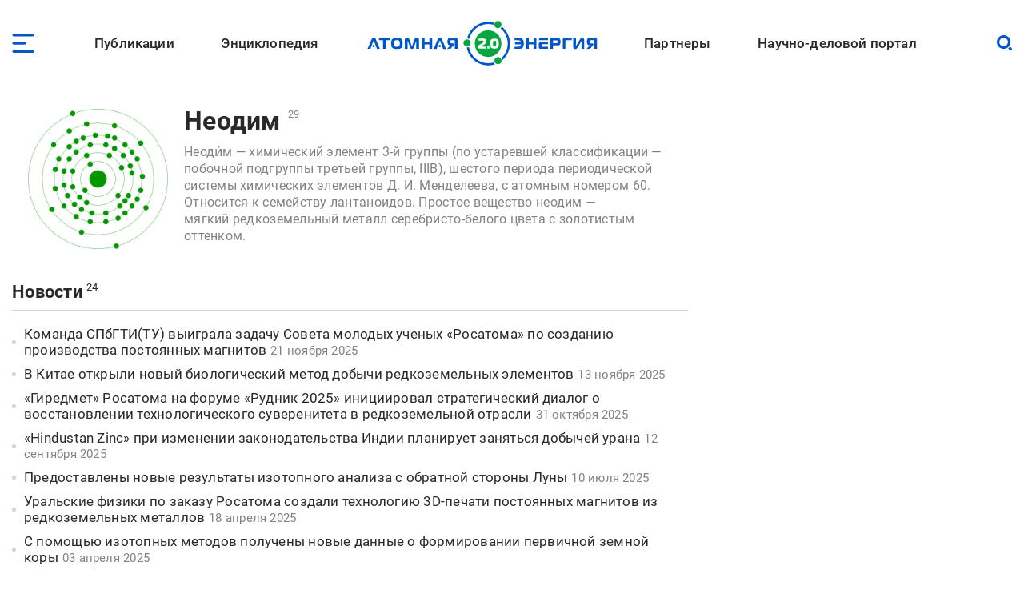

--- FILE ---
content_type: text/html; charset=UTF-8
request_url: https://www.atomic-energy.ru/Neodymium
body_size: 15960
content:
<!DOCTYPE html><html lang="ru" dir="ltr" prefix="og: https://ogp.me/ns#"><head><meta charset="utf-8" /><script async src="https://www.googletagmanager.com/gtag/js?id=G-T0JJ42GLZ3"></script><script>window.dataLayer = window.dataLayer || [];function gtag(){dataLayer.push(arguments)};gtag("js", new Date());gtag("set", "developer_id.dMDhkMT", true);gtag("config", "G-T0JJ42GLZ3", {"groups":"default","page_placeholder":"PLACEHOLDER_page_location"});</script><meta name="description" content="Неоди́м — химический элемент 3-й группы (по устаревшей классификации — побочной подгруппы третьей группы, IIIB), шестого периода периодической системы химических элементов Д. И. Менделеева, с атомным номером 60. Относится к семейству лантаноидов. Простое вещество неодим — мягкий редкоземельный металл серебристо-белого цвета с золотистым оттенком." /><link rel="canonical" href="https://www.atomic-energy.ru/Neodymium" /><meta name="robots" content="max-image-preview:large" /><link rel="image_src" href="/files/taxonomy/neodymium.jpg" /><meta property="og:type" content="Article" /><meta property="og:url" content="https://www.atomic-energy.ru/Neodymium" /><meta property="og:title" content="Неодим" /><meta property="og:description" content="Неоди́м — химический элемент 3-й группы (по устаревшей классификации — побочной подгруппы третьей группы, IIIB), шестого периода периодической системы химических элементов Д. И. Менделеева, с атомным номером 60. Относится к семейству лантаноидов. Простое вещество неодим — мягкий редкоземельный металл серебристо-белого цвета с золотистым оттенком." /><meta property="og:image" content="https://www.atomic-energy.ru/files/taxonomy/neodymium.jpg" /><meta property="og:image:url" content="https://www.atomic-energy.ru/files/taxonomy/neodymium.jpg" /><meta property="og:image:secure_url" content="https://www.atomic-energy.ru/files/taxonomy/neodymium.jpg" /><meta property="og:image:type" content="image/jpeg" /><meta property="og:image:width" content="450" /><meta name="twitter:card" content="summary_large_image" /><meta name="twitter:title" content="Неодим" /><meta name="twitter:description" content="Неоди́м — химический элемент 3-й группы (по устаревшей классификации — побочной подгруппы третьей группы, IIIB), шестого периода периодической системы химических элементов Д. И. Менделеева, с атомным номером 60. Относится к семейству лантаноидов. Простое вещество неодим — мягкий редкоземельный металл серебристо-белого цвета с золотистым оттенком." /><meta name="twitter:image" content="https://www.atomic-energy.ru/files/taxonomy/neodymium.jpg" /><meta name="Generator" content="Drupal 10 (https://www.drupal.org)" /><meta name="MobileOptimized" content="width" /><meta name="HandheldFriendly" content="true" /><meta name="viewport" content="width=device-width, initial-scale=1.0" /><link rel="icon" href="/themes/custom/aenergy/site_logo.png" type="image/png" /><title>Неодим | Атомная энергия 2.0</title><link rel="stylesheet" media="all" href="/files/css/css_BB1a1hjp038_hm1l2XFXHDXifb0IDq0p61G0OQsXyfs.css?delta=0&amp;language=ru&amp;theme=aenergy&amp;include=[base64]" /><link rel="stylesheet" media="all" href="/files/css/css_2rEsi5uMA99POOSnB0K2_lVW8zbg__y6qKuZ8Su7MXs.css?delta=1&amp;language=ru&amp;theme=aenergy&amp;include=[base64]" /></head><body class="energy toolbar-themes toolbar-no-tabs toolbar-no-icons toolbar-themes-admin-theme--sevencust one-sidebar layout-sidebar-second path-taxonomy"> <!-- Yandex.Metrika counter --><script type="text/javascript" >
(function(m,e,t,r,i,k,a){m[i]=m[i]||function(){(m[i].a=m[i].a||[]).push(arguments)};
m[i].l=1*new Date();
for (var j = 0; j < document.scripts.length; j++) {if (document.scripts[j].src === r) { return; }}
k=e.createElement(t),a=e.getElementsByTagName(t)[0],k.async=1,k.src=r,a.parentNode.insertBefore(k,a)})
(window, document, "script", "https://mc.yandex.ru/metrika/tag.js", "ym");
ym(5850427, "init", {
clickmap:true,
trackLinks:true,
accurateTrackBounce:true,
webvisor:true
});
</script><noscript><div><img src="https://mc.yandex.ru/watch/5850427" style="position:absolute; left:-9999px;" alt="" /></div></noscript> <!-- /Yandex.Metrika counter --> <a href="#main-content" class="visually-hidden focusable skip-link"> Перейти к основному содержанию </a><div class="dialog-off-canvas-main-canvas" data-off-canvas-main-canvas> <header id="logo_menu" class="fs"><div id="block-mob-menu-place" class="mob-menu-place block"><div class="click menu_open_btn"></div></div><div class="menu-place"><ul id="superfish-main" class="menu sf-menu sf-main sf-horizontal sf-style-none"><li id="main-menu-link-content48dda292-012f-4317-a5d8-a22328afbdd9" class="sf-depth-1 menuparent"><a href="/publications" class="collaps-header sf-depth-1 menuparent">Публикации</a><ul><div class="ul-place container"><li id="main-menu-link-content4140f31d-1c9c-4560-94d6-724ce953fd1d" class="sf-depth-2 sf-no-children"><a href="/list/news/all" class="sf-depth-2">Новости</a></li><li id="main-menu-link-content91c8954c-ad22-4d02-849c-85b5ef7113a1" class="sf-depth-2 sf-no-children"><a href="/list/statements" class="sf-depth-2">Комментарии экспертов</a></li><li id="main-menu-link-content0b4de615-ada1-4623-b7b1-c2a5b4e48e80" class="sf-depth-2 sf-no-children"><a href="/list/interview" class="sf-depth-2">Интервью</a></li><li id="main-menu-link-content9f62cc7a-cb04-414d-b042-de61f1b8e73a" class="sf-depth-2 sf-no-children"><a href="/list/photo" class="sf-depth-2">Фото</a></li><li id="main-menu-link-content2ad00c3d-0fdd-4e24-a526-20c0e2a7cc87" class="sf-depth-2 sf-no-children"><a href="/list/video" class="sf-depth-2">Видео</a></li><li id="main-menu-link-contentd85b9dee-509e-491a-934f-5ccb84d7fb79" class="sf-depth-2 sf-no-children"><a href="/list/articles" class="sf-depth-2">Статьи</a></li><li id="main-menu-link-content16699258-5895-4fd1-bd28-29947eadb34f" class="sf-depth-2 sf-no-children"><a href="/list/technology" class="sf-depth-2">Технологии</a></li><li id="main-menu-link-contenta3868438-a230-471e-90f6-4331d9d8409b" class="sf-depth-2 sf-no-children"><a href="/list/SMI" class="sf-depth-2">СМИ</a></li><li id="main-menu-link-content3b3c74a9-e42c-4132-aa63-52eedf713ac7" class="sf-depth-2 sf-no-children"><a href="/list/books" class="sf-depth-2">Книги</a></li><li id="main-menu-link-content52aefcb4-4b5f-4f5c-8813-d2bf2f963e4f" class="sf-depth-2 sf-no-children"><a href="/list/journals" class="sf-depth-2">Газеты и журналы</a></li></div></ul></li><li id="main-menu-link-contentfe1fa1ed-e58f-441a-9459-c965814394aa" class="sf-depth-1 menuparent"><span class="collaps-header sf-depth-1 menuparent nolink">Энциклопедия</span><ul><div class="ul-place container"><li id="main-menu-link-contentdb3efce6-291d-40c9-8d65-2a043450154a" class="sf-depth-2 sf-no-children"><a href="/cat/keywords" class="sf-depth-2">Тематики</a></li><li id="main-menu-link-content24d0005b-12a6-4588-ac06-8bd49bab70d4" class="sf-depth-2 sf-no-children"><a href="/cat/geography" class="sf-depth-2">География</a></li><li id="main-menu-link-contentc3f46244-9a5e-4fdd-b92e-c33deed45d4a" class="sf-depth-2 sf-no-children"><a href="/list/organizations/top" class="sf-depth-2">Организации</a></li><li id="main-menu-link-content9c755045-4c11-4ba0-9c73-f05e77cd32b2" class="sf-depth-2 sf-no-children"><a href="/list/experts/top" class="sf-depth-2">Эксперты</a></li><li id="main-menu-link-contentc9e05ecd-8ac7-4119-9fe2-b02e8633eed5" class="sf-depth-2 sf-no-children"><a href="/list/events/calendar" class="sf-depth-2">Календарь мероприятий</a></li></div></ul></li><li id="main-menu-link-content11f166cc-af13-4865-a28a-4983c356c0f5" class="sf-depth-1 sf-no-children"><a href="/" class="sf-depth-1">Лого</a></li><li id="main-menu-link-content9613e099-3bab-4394-90d9-6e1a65d15f4c" class="sf-depth-1 menuparent"><a href="/partners" class="collaps-header sf-depth-1 menuparent">Партнеры</a><ul><div class="ul-place container"><li id="main-menu-link-contentfa659881-560c-4cf7-aa7c-40e95f6a70af" class="sf-depth-2 menuparent"><a href="/partnership" target="_blank" class="sf-depth-2 menuparent">Генеральный партнер</a><ul><div class="ul-place container"><li id="main-menu-link-content4c0d0373-1c81-458b-ab68-719b634eb050" class="sf-depth-3 sf-no-children"><a href="/General-Partner" class="sf-depth-3">О пакете услуг</a></li></div></ul></li><li id="main-menu-link-contentffe8f042-ae65-4759-8d22-392178c421da" class="sf-depth-2 menuparent"><a href="/Golden-Partner" class="collaps-header-lev2 sf-depth-2 menuparent">Золотые партнеры</a><ul><div class="ul-place container"><li id="main-menu-link-contentb7c354b0-2361-42e5-b6c8-26234e2a2c73" class="sf-depth-3 sf-no-children"><a href="https://www.doza.ru/" target="_blank" rel="nofollow" class="sf-depth-3 sf-external">НПП «Доза»</a></li><li id="main-menu-link-contentf828fc57-f03f-4126-bd61-2a4c111d4a33" class="sf-depth-3 sf-no-children"><a href="https://rosatomtech.ru/" target="_blank" rel="nofollow" class="sf-depth-3 sf-external">Техническая академия Росатома</a></li><li id="main-menu-link-contentc47e0936-91f1-4bc5-9c2d-4497476d1d02" class="sf-depth-3 sf-no-children"><a href="https://www.titan2.ru/" rel="nofollow" class="sf-depth-3 sf-external">ТИТАН-2</a></li><li id="main-menu-link-contentdb736fd3-9390-421e-a328-47ed7ac2e2b4" class="sf-depth-3 sf-no-children"><a href="http://atomdoc.ru" target="_blank" rel="nofollow" class="sf-depth-3 sf-external">Атомдок</a></li><li id="main-menu-link-contentbeb753a8-3c77-43c9-9ed1-760ee89de8ca" class="sf-depth-3 sf-no-children"><a href="https://www.res-e.ru/?utm_source=ae2.0&amp;utm_medium=information%20partners&amp;utm_campaign=cooperation" rel="nofollow" class="sf-depth-3 sf-external">РЭС Инжиниринг</a></li><li id="main-menu-link-content6b22305f-f2e5-4ce2-b85a-1ec8a0f85964" class="sf-depth-3 sf-no-children"><a href="https://tdgroup.ru/" target="_blank" rel="nofollow" class="sf-depth-3 sf-external">ТД Групп</a></li><li id="main-menu-link-content2650a7a1-ecaf-4470-992e-d5875c9f9909" class="sf-depth-3 sf-no-children"><a href="https://ioes.ru" rel="nofollow" class="sf-depth-3 sf-external">Оргэнергострой</a></li><li id="main-menu-link-contenta13b19ea-ab99-4928-bd03-0d27bf338ea9" class="sf-depth-3 sf-no-children"><a href="https://okan.ru/" rel="nofollow" class="sf-depth-3 sf-external">ОКАН</a></li><li id="main-menu-link-content5a66e4d9-ae40-44fb-b61d-7c339a796d80" class="sf-depth-3 sf-no-children"><a href="https://atom-sar.ru/" rel="nofollow" class="sf-depth-3 sf-external">СпецАтомРесурс</a></li><li id="main-menu-link-content85d8c8e2-8899-4521-87e3-4c56627a9d8e" class="sf-depth-3 sf-no-children"><a href="/Golden-Partner" class="sf-depth-3">О пакете услуг</a></li></div></ul></li><li id="main-menu-link-content29b975c9-7431-4b8a-9005-36ddccae53fd" class="sf-depth-2 menuparent"><a href="/Silver-Partner" class="collaps-header-lev2 sf-depth-2 menuparent">Серебряные партнеры</a><ul><div class="ul-place container"><li id="main-menu-link-contentb5cca28c-8deb-451d-a55b-4bc8fb480d22" class="sf-depth-3 sf-no-children"><a href="http://www.profatom.ru/" target="_blank" rel="nofollow" class="sf-depth-3 sf-external">РПРАЭП</a></li><li id="main-menu-link-contente9027229-9bb0-4a5c-813e-5f341c1d977e" class="sf-depth-3 sf-no-children"><a href="https://atomtor.ru/" class="nofollow sf-depth-3 sf-external">Атом-ТОР</a></li><li id="main-menu-link-contenta3e2dab5-d578-432a-b64f-efb6e36ad924" class="sf-depth-3 sf-no-children"><a href="https://atomsro.ru/" rel="nofollow" class="sf-depth-3 sf-external">СРО атомной отрасли</a></li><li id="main-menu-link-content1ab4f8a7-41d4-4e1f-8d0c-2759d93e7dae" class="sf-depth-3 sf-no-children"><a href="https://grouphms.ru/" rel="nofollow" class="sf-depth-3 sf-external">Группа ГМС</a></li><li id="main-menu-link-content6c09f13c-c1e1-4bee-85b4-fa1baef26f0a" class="sf-depth-3 sf-no-children"><a href="https://bair.pro/" target="_blank" rel="nofollow" class="sf-depth-3 sf-external">BAiR</a></li><li id="main-menu-link-content877b54d4-4a03-401d-b2f2-130ea4e8e503" class="sf-depth-3 sf-no-children"><a href="/Silver-Partner" class="sf-depth-3">О пакете услуг</a></li></div></ul></li><li id="main-menu-link-contentda436be1-d10c-43f7-8718-4c419a946c67" class="sf-depth-2 menuparent"><a href="/Basic-Partner" class="collaps-header-lev2 sf-depth-2 menuparent">Базовые партнеры</a><ul><div class="ul-place container"><li id="main-menu-link-content37003682-6e2d-4ebe-998f-7083b085e92c" class="sf-depth-3 sf-no-children"><a href="https://aem-group.ru/" rel="nofollow" class="sf-depth-3 sf-external">Машиностроительный дивизион Росатома</a></li><li id="main-menu-link-content90130e09-c249-4580-8a69-97050a81a9bf" class="sf-depth-3 sf-no-children"><a href="https://www.tvel.ru" target="_blank" rel="nofollow" class="sf-depth-3 sf-external">Топливный дивизион Росатома</a></li><li id="main-menu-link-content683b29c7-587f-4c89-9980-b4450cb4ce44" class="sf-depth-3 sf-no-children"><a href="https://www.rusatom-utilities.ru" target="_blank" rel="nofollow" class="sf-depth-3 sf-external">Росатом Инфраструктурные решения</a></li><li id="main-menu-link-content9f209f26-5d97-47a1-9a0f-16c462e96da9" class="sf-depth-3 sf-no-children"><a href="http://www.giredmet.ru" target="_blank" rel="nofollow" class="sf-depth-3 sf-external">Химико-технологический кластер Научного дивизиона Росатома</a></li><li id="main-menu-link-content70412fed-a646-42a6-acae-130c23b42700" class="sf-depth-3 sf-no-children"><a href="https://interpolyaris.ru/" rel="nofollow" class="sf-depth-3 sf-external">ИнтерПолярис</a></li><li id="main-menu-link-contentb856faf7-111a-4655-b35c-c0c5f8ace931" class="sf-depth-3 sf-no-children"><a href="https://eskm.net" target="_blank" rel="nofollow" class="sf-depth-3 sf-external">ЭСКМ</a></li><li id="main-menu-link-content13f3d1ef-cd7a-4bac-a83e-184c5132d2f4" class="sf-depth-3 sf-no-children"><a href="https://nacec.ru" target="_blank" rel="nofollow" class="sf-depth-3 sf-external">НАИКС</a></li><li id="main-menu-link-content1ee26532-9aa1-4584-9c76-08da4740faba" class="sf-depth-3 sf-no-children"><a href="https://intehros.ru/" rel="nofollow" class="sf-depth-3 sf-external">ИНТЕХРОС</a></li><li id="main-menu-link-content88ef6ce0-8349-4a89-9057-c8ee827f15c2" class="sf-depth-3 sf-no-children"><a href="https://cpti.tvel.ru/" rel="nofollow" class="sf-depth-3 sf-external">ЦПТИ</a></li><li id="main-menu-link-content16530a86-bcff-4adf-9e37-63e9e80044fc" class="sf-depth-3 sf-no-children"><a href="https://www.sgsd.ru/" rel="nofollow" class="sf-depth-3 sf-external">СибГазСтройДеталь</a></li><li id="main-menu-link-contentc2253bbe-a551-4a6e-a27d-8c9ecec2d082" class="sf-depth-3 sf-no-children"><a href="https://west-e.ru/" rel="nofollow" class="sf-depth-3 sf-external">Вест-Инжиниринг</a></li><li id="main-menu-link-contentcfdf946b-c953-4cba-80e4-d0c8e4a8ed4d" class="sf-depth-3 sf-no-children"><a href="/Basic-Partner" class="sf-depth-3">О пакете услуг</a></li></div></ul></li><li id="main-menu-link-contentea511954-d758-449c-bfac-ff7050b1432d" class="sf-depth-2 sf-no-children"><a href="/partners" class="sf-depth-2">Информационные партнеры</a></li></div></ul></li><li id="main-menu-link-content7c9bd1b9-6fa4-4576-b723-92f21dcc7ec8" class="sf-depth-1 menuparent"><a href="/about" class="collaps-header sf-depth-1 menuparent">Научно-деловой портал</a><ul><div class="ul-place container"><li id="main-menu-link-content17d21556-531f-429e-9994-5fd2804f987d" class="sf-depth-2 sf-no-children"><a href="/about" class="sf-depth-2">О проекте</a></li><li id="main-menu-link-contentcc576c0c-94ae-440d-b9fd-eb419927a957" class="sf-depth-2 sf-no-children"><a href="/partnership" class="sf-depth-2">Годовые коммуникационные услуги</a></li><li id="main-menu-link-content4acfd8b2-2ec7-4e25-b455-cbc28d56a4e5" class="sf-depth-2 sf-no-children"><a href="/single-publications" target="_self" class="sf-depth-2">Разовые публикации</a></li><li id="main-menu-link-content76dbcaed-4dd5-4a8c-8f49-ca23a729fbab" class="sf-depth-2 sf-no-children"><a href="/open-active-links" class="sf-depth-2">Высокоточные SEO-публикации</a></li><li id="main-menu-link-content45f49461-7061-4b17-be9d-d98bb7011805" class="sf-depth-2 sf-no-children"><a href="/contacts" class="sf-depth-2">Контакты</a></li></div></ul></li></ul></div><div id="block-logo" class="block"> <a href="/"> <img src="/themes/custom/aenergy/logo.svg" /></a></div><div id="block-search-btn-place" class="search-btn-place block"><div class="click search_open_btn"></div><div class="search close_btn"><p></p><p></p></div></div><div class="views-exposed-form search-form-place block" data-drupal-selector="views-exposed-form-sitesearch-page-1" id="block-sitesearch-filtr"><form action="/sitesearch" method="get" id="views-exposed-form-sitesearch-page-1" accept-charset="UTF-8"><div class="form--inline clearfix"><div class="js-form-item form-item js-form-type-textfield form-type-textfield js-form-item-text form-item-text form-no-label"> <input placeholder="Поиск" data-drupal-selector="edit-text" type="text" id="edit-text" name="text" value="" size="30" maxlength="128" class="form-text" /></div><div data-drupal-selector="edit-actions" class="form-actions js-form-wrapper form-wrapper" id="edit-actions"><input data-drupal-selector="edit-submit-sitesearch" type="submit" id="edit-submit-sitesearch" value="Искать" class="button js-form-submit form-submit" /></div></div></form></div> </header> <header id="page_headering" class="fs"><div class="container"></div> </header><div id="page" class="fs"><div class="container"><div id="content" class="blocks"><div class="section"><div class="views-element-container constructed-header fs block" id="block-constructed-header-term-block-1"><div class="picture"> <img loading="lazy" src="/files/taxonomy/neodymium.jpg" width="450" height="450" /></div><div class="center"><div class="title-count"><h1 class="title"><a href="/Neodymium" hreflang="ru">Неодим</a></h1> <span class="count"><span>29</span></span></div><div class="description acc-place"><div class="acc-content"><p>Неоди́м&nbsp;—&nbsp;химический элемент&nbsp;3-й группы&nbsp;(по&nbsp;устаревшей классификации&nbsp;— побочной подгруппы третьей группы, IIIB),&nbsp;шестого периода&nbsp;периодической системы химических элементов&nbsp;Д.&nbsp;И.&nbsp;Менделеева, с&nbsp;атомным номером&nbsp;60. Относится к семейству&nbsp;лантаноидов. Простое вещество&nbsp;неодим&nbsp;— мягкий&nbsp;редкоземельный&nbsp;металл&nbsp;серебристо-белого&nbsp;цвета&nbsp;с золотистым оттенком.</p></div><div class="descr-collapser acc-header"> <span class="op">Развернуть</span> <span class="cl">Свернуть</span></div></div></div></div><div data-drupal-messages-fallback class="hidden"></div><div class="views-element-container fs news-list with-dates header-as-view block" id="block-linked-nodes-block-4"><div class="js-view-dom-id-fc904638befdc709bf9f20eeb4caca2aae4c7e1d9fedc036a3d2dfa8f3eea1ad"><div class="view-header"><div> <span class="type"><a href="/Neodymium/news">Новости</a></span><span class="count"><span>24</span></span></div></div><div class="view-content "><div class="title"> <a href="/news/2025/11/21/161259" hreflang="ru">Команда СПбГТИ(ТУ) выиграла задачу Совета молодых ученых «Росатома» по созданию производства постоянных магнитов</a><time datetime="2025-11-21T14:29:19+03:00" class="datetime">21 ноября 2025</time></div><div class="title"> <a href="/news/2025/11/13/160966" hreflang="ru">В Китае открыли новый биологический метод добычи редкоземельных элементов</a><time datetime="2025-11-13T05:30:23+03:00" class="datetime">13 ноября 2025</time></div><div class="title"> <a href="/news/2025/10/31/160683" hreflang="ru">«Гиредмет» Росатома на форуме «Рудник 2025» инициировал стратегический диалог о восстановлении технологического суверенитета в редкоземельной отрасли</a><time datetime="2025-10-31T16:12:42+03:00" class="datetime">31 октября 2025</time></div><div class="title"> <a href="/news/2025/09/12/159266" hreflang="ru">«Hindustan Zinc» при изменении законодательства Индии планирует заняться добычей урана</a><time datetime="2025-09-12T11:00:35+03:00" class="datetime">12 сентября 2025</time></div><div class="title"> <a href="/news/2025/07/10/157439" hreflang="ru">Предоставлены новые результаты изотопного анализа с обратной стороны Луны</a><time datetime="2025-07-10T11:28:49+03:00" class="datetime">10 июля 2025</time></div><div class="title"> <a href="/news/2025/04/18/155432" hreflang="ru">Уральские физики по заказу Росатома создали технологию 3D-печати постоянных магнитов из редкоземельных металлов</a><time datetime="2025-04-18T10:42:15+03:00" class="datetime">18 апреля 2025</time></div><div class="title"> <a href="/news/2025/04/03/154999" hreflang="ru">С помощью изотопных методов получены новые данные о формировании первичной земной коры</a><time datetime="2025-04-03T10:04:39+03:00" class="datetime">03 апреля 2025</time></div><div class="title"> <a href="/news/2025/03/06/154161" hreflang="ru">«Соликамский магниевый завод» Росатома в 2027 году откроет новое разделительное производство редкоземельных металлов</a><time datetime="2025-03-06T13:19:44+03:00" class="datetime">06 марта 2025</time></div><div class="title"> <a href="/news/2025/02/03/153160" hreflang="ru">«Росатом Недра» в 2024 году впервые добыл больше урана методом скважинного подземного выщелачивания</a><time datetime="2025-02-03T10:20:54+03:00" class="datetime">03 февраля 2025</time></div><div class="title"> <a href="/news/2024/09/30/149782" hreflang="ru">В Суздале состоялась I Всероссийская научно-техническая конференция «Постоянные магниты: Наука и технологии. Производство. Применение»</a><time datetime="2024-09-30T13:40:29+03:00" class="datetime">30 сентября 2024</time></div><div class="title"> <a href="/news/2024/09/19/149461" hreflang="ru">«Русатом МеталлТех» к 2030 году планирует увеличить производство редкоземельных магнитов до 3000 тонн</a><time datetime="2024-09-19T14:53:12+03:00" class="datetime">19 сентября 2024</time></div><div class="title"> <a href="/news/2024/06/06/146505" hreflang="ru">Российские учёные смоделировали поведение перспективного жидкосолевого теплоносителя</a><time datetime="2024-06-06T08:06:23+03:00" class="datetime">06 июня 2024</time></div><div class="title"> <a href="/news/2024/06/05/146465" hreflang="ru">«Гиредмет» Росатома открыл импортозамещающее опытное производство высокочистых лантаноидов иттриевой подгруппы</a><time datetime="2024-06-05T13:15:44+03:00" class="datetime">05 июня 2024</time></div><div class="title"> <a href="/news/2024/04/10/144856" hreflang="ru">300 экспертов из 14 стран приняли участие в III Международной научно-практической конференции «Редкие металлы и материалы на их основе: технологии, свойства и применение»</a><time datetime="2024-04-10T18:24:18+03:00" class="datetime">10 апреля 2024</time></div><div class="title"> <a href="/news/2024/04/05/144721" hreflang="ru">Росатом представил на выставке «РЕДМЕТ-2024» ключевую линейку продукции из тугоплавких, редких и редкоземельных металлов</a><time datetime="2024-04-05T18:12:30+03:00" class="datetime">05 апреля 2024</time></div><div class="title"> <a href="/news/2024/03/12/143921" hreflang="ru">Физики измерили гравитацию субмиллиграммовой частицы</a><time datetime="2024-03-12T04:32:03+03:00" class="datetime">12 марта 2024</time></div><div class="title"> <a href="/news/2023/12/05/141223" hreflang="ru">Росатом представил концепцию создания в России полной цепочки производства постоянных редкоземельных магнитов</a><time datetime="2023-12-05T16:22:36+03:00" class="datetime">05 декабря 2023</time></div><div class="title"> <a href="/news/2023/11/03/140259" hreflang="ru">НИУ «МЭИ» создал трансмиссию нового типа на силовом взаимодействии магнитных полей</a><time datetime="2023-11-03T18:33:51+03:00" class="datetime">03 ноября 2023</time></div><div class="title"> <a href="/news/2023/09/05/138369" hreflang="ru">Институт катализа СО РАН и ЦКП «СКИФ» улучшили свойства материалов для среднетемпературных твердооксидных топливных элементов</a><time datetime="2023-09-05T11:21:16+03:00" class="datetime">05 сентября 2023</time></div><div class="title"> <a href="/news/2023/07/11/137080" hreflang="ru">НИУ «МЭИ» создал новую экспериментальную установку для нагрева вращающихся деталей и изделий с использованием постоянных магнитов</a><time datetime="2023-07-11T22:14:16+03:00" class="datetime">11 июля 2023</time></div><div class="title"> <a href="/news/2023/06/15/136259" hreflang="ru">Росатом построит в Глазове завод по крупнотоннажному производству редкоземельных магнитов для электромобилей и ветроэнергетики</a><time datetime="2023-06-15T14:12:56+03:00" class="datetime">15 июня 2023</time></div><div class="title"> <a href="/news/2022/10/17/129335" hreflang="ru">Физический институт имени П.Н.Лебедева РАН создал «химический магнит» для будущих наномоторов</a><time datetime="2022-10-17T15:16:55+03:00" class="datetime">17 октября 2022</time></div><div class="title"> <a href="/news/2022/07/29/126782" hreflang="ru">Физики обнаружили удивительный магнитный материал, который &quot;замораживается&quot; при нагревании</a><time datetime="2022-07-29T04:04:29+03:00" class="datetime">29 июля 2022</time></div><div class="title"> <a href="/news/2022/07/07/126218" hreflang="ru">Топливная компания ТВЭЛ представила инновационную импортозамещающую продукцию на Иннопроме-2022</a><time datetime="2022-07-07T17:11:48+03:00" class="datetime">07 июля 2022</time></div></div></div></div><div class="views-element-container header-as-view teasers fs block" id="block-tizers-block-6"><div class="view-header"><div> <span class="type"><a href="/Neodymium/interview">Интервью</a></span><span class="count"><span>2</span></span></div><div> <span class="type"><a href="/Neodymium/articles">Статьи</a></span><span class="count"><span>3</span></span></div></div><div class="view-content "><div class="row"><div class="picture"> <a href="/articles/2025/05/27/156126" hreflang="ru"><img loading="lazy" src="/files/styles/tiser/public/images/2025/05/photo_2025-05-27_15-49-00.jpg" width="450" height="225" alt="" class="image-style-tiser" /></a></div><div class="right"><div class="title"><a href="/articles/2025/05/27/156126" hreflang="ru">Редкоземельные металлы: к 2030 году спрос может вырасти до 300%</a></div><div class="subtitles subject-date-viewed"><div class="subject">Статьи</div><div class="date subtitle"><time datetime="2025-05-27T15:49:13+03:00" class="datetime">27 мая 2025</time></div><div class="viewed subtitle">129</div></div></div></div><div class="row"><div class="picture"> <a href="/articles/2024/11/11/151143" hreflang="ru"><img loading="lazy" src="/files/styles/tiser/public/images/2024/11/345345424_0.jpg" width="450" height="225" alt="" class="image-style-tiser" /></a></div><div class="right"><div class="title"><a href="/articles/2024/11/11/151143" hreflang="ru">Восстановление производств редких и редкоземельных металлов в России</a></div><div class="subtitles subject-date-viewed"><div class="subject">Статьи</div><div class="date subtitle"><time datetime="2024-11-11T12:52:58+03:00" class="datetime">11 ноября 2024</time></div><div class="viewed subtitle">1287</div></div></div></div><div class="row"><div class="picture"> <a href="/interviews/2023/03/28/133923" hreflang="ru"><img loading="lazy" src="/files/styles/tiser/public/images/2023/03/1_41.jpg" width="450" height="225" alt=" " title=" " class="image-style-tiser" /></a></div><div class="right"><div class="title"><a href="/interviews/2023/03/28/133923" hreflang="ru">Руслан Димухамедов, Соликамский магниевый завод: «Моя задача — ​сформировать видение программы модернизации и развития»</a></div><div class="subtitles subject-date-viewed"><div class="subject">Интервью</div><div class="date subtitle"><time datetime="2023-03-29T21:00:37+03:00" class="datetime">29 марта 2023</time></div><div class="viewed subtitle">154</div></div></div></div><div class="row"><div class="picture"> <a href="/articles/2022/12/30/131768" hreflang="ru"><img loading="lazy" src="/files/styles/tiser/public/images/2022/12/novyy-god2.jpg" width="450" height="225" alt=" " title=" " class="image-style-tiser" /></a></div><div class="right"><div class="title"><a href="/articles/2022/12/30/131768" hreflang="ru">Предсказания-пожелания на 2023 год тем, кто работает с лантаноидами и другими не менее интересными элементами!</a></div><div class="subtitles subject-date-viewed"><div class="subject">Статьи</div><div class="date subtitle"><time datetime="2022-12-30T17:49:49+03:00" class="datetime">30 декабря 2022</time></div><div class="viewed subtitle">150</div></div></div></div><div class="row"><div class="picture"> <a href="/interviews/2022/09/14/128220" hreflang="ru"><img loading="lazy" src="/files/styles/tiser/public/images/2022/09/146635436_parhomenko.jpg" width="450" height="225" alt=" " title=" " class="image-style-tiser" /></a></div><div class="right"><div class="title"><a href="/interviews/2022/09/14/128220" hreflang="ru">Юрий Пархоменко: «Гиредмет – это не просто имя, это заслуженный авторитет ведущей научной организации редкометаллической промышленности, своего рода квинтэссенция накопленного опыта и годами отработанных технологий»</a></div><div class="subtitles subject-date-viewed"><div class="subject">Интервью</div><div class="date subtitle"><time datetime="2022-10-07T16:27:03+03:00" class="datetime">07 октября 2022</time></div><div class="viewed subtitle">163</div></div></div></div></div></div><div id="taxonomy-term-11096" class="taxonomy-term vocabulary-tema"><div class="content"></div></div></div></div> <aside id="sidebar_second" class="under-page"> </aside></div></div> <footer id="footer_1" class="fs"><div class="container"><div id="block-zolotyepartnery" class="fs block"><div class="block-title fs" >Золотые партнеры</div><div class="block-content fs"> <a href="https://www.doza.ru/" target="_blank" rel="nofollow"> <img alt="doza.ru" src="/files/partners/doza.svg" /></a><a href="https://rosatomtech.ru/" target="_blank" rel="nofollow"> <img src="/files/partners/rosatomtech.svg" alt="rosatomtech"> </a><a href="http://atomdoc.ru/" target="_blank" rel="nofollow"> <img alt="atomdoc.ru" src="/files/partners/artomdok.png" /></a><a href="https://tdgroup.ru/" target="_blank" rel="nofollow"> <img src="/files/partners/TDGROUP.svg" alt="TDGroup"> </a><a href="https://www.res-e.ru/?utm_source=ae2.0&utm_medium=futer&utm_campaign=cooperation" target="_blank" rel="nofollow"> <img src="/files/partners/res.svg" alt="res-e.ru"> </a><a href="https://www.titan2.ru/" target="_blank" rel="nofollow"> <img src="/files/partners/titan2.svg" alt="Titan2"> </a><a href="https://okan.ru/" target="_blank" rel="nofollow"> <img src="/files/partners/okan.svg" alt="OKAN"> </a><a href="https://www.radcontrol.pro/" target="_blank" rel="nofollow"> <img alt="radcontrol.pro" src="/files/partners/UMC.svg" alt="Radcontrol" /></a><a href="https://atom-sar.ru/" target="_blank" rel="nofollow"> <img alt="atom-sar.ru" src="/files/partners/SAR.svg" alt="SpecAtomResurs" /></a></div></div></div> </footer> <footer id="footer_2" class="fs"><div class="container"><div id="block-social" class="social-links block"> <a class="rutube" href="https://rutube.ru/channel/24721138" rel="nofollow" target="_blank"></a><a class="rss" href="https://dzen.ru/atomic-energy.ru" target="_blank"></a><a class="tg one" href="https://t.me/Nuclear_Energy_Russia" rel="nofollow" target="_blank"></a><a class="tg two" href="https://t.me/Open_Nuclear_Chat" rel="nofollow" target="_blank"></a><a class="vk" href="https://vk.com/AtomicEnergyRu" rel="nofollow" target="_blank"></a><a class="youtube" href="https://www.youtube.com/c/AtomicEnergyRu" rel="nofollow" target="_blank"></a><a class="rss" href="/news/rss.xml" target="_blank"></a></div><nav id="block-bottom-menu" class="bottom-menu block block-menu navigation menu--footer"><ul class="menu" ><li> <a href="/about" data-drupal-link-system-path="node/71624">О проекте</a></li><li> <a href="/partnership" data-drupal-link-system-path="node/56347">Сотрудничество и реклама</a></li><li> <a href="/why-nuclear" data-drupal-link-system-path="node/72701">Почему «атом»?</a></li><li> <a href="/contacts" data-drupal-link-system-path="node/55">Контакты</a></li></ul> </nav><div id="block-premiya" class="premiya block"> <img alt="Премия" width="260" height="82" src="/files/custom_blocks/premiya.svg" /></div></div> </footer> <footer id="footer_3" class="fs"><div class="container"><div id="block-copyright" class="copyright block"> Научно-деловой портал «Атомная энергия 2.0» (2008-2026). Свидетельство о регистрации Эл № ФС 77-72853.<br/>При использовании публикаций нашего СМИ активная ссылка приветствуется.</a></div><div id="block-kodyandeksmetrika" class="counters-place block"> <!-- Yandex.Metrika informer --> <a href="https://metrika.yandex.ru/stat/?id=5850427&amp;from=informer" target="_blank" rel="nofollow"><img src="https://informer.yandex.ru/informer/5850427/3_1_FFFFFFFF_EFEFEFFF_0_pageviews" style="width:88px; height:31px; border:0;" alt="Яндекс.Метрика" title="Яндекс.Метрика: данные за сегодня (просмотры, визиты и уникальные посетители)" class="ym-advanced-informer" data-cid="5850427" data-lang="ru" /></a><!-- /Yandex.Metrika informer --><!--LiveInternet counter--><script type="text/javascript"><!--
document.write("<a href='http://www.liveinternet.ru/click' "+
"target=_blank><img src='//counter.yadro.ru/hit?t14.11;r"+
escape(document.referrer)+((typeof(screen)=="undefined")?"":
";s"+screen.width+"*"+screen.height+"*"+(screen.colorDepth?
screen.colorDepth:screen.pixelDepth))+";u"+escape(document.URL)+
";h"+escape(document.title.substring(0,80))+";"+Math.random()+
"' alt='' title='LiveInternet: показано число просмотров за 24"+
" часа, посетителей за 24 часа и за сегодня' "+
"border='0' width='88' height='31'><\/a>")
//--></script><!--/LiveInternet--></div></div> </footer><div class="overlay"><div class="overlay_bg"><div class="mob-menu"><div class="container"><div class="inner"> <nav id="block-main" class="main-links fs block block-menu navigation menu--main"><ul class="menu" ><li> <a href="/publications" class="collaps-header" data-drupal-link-system-path="publications">Публикации</a><ul class="menu"><li> <a href="/list/news/all" data-drupal-link-system-path="list/news/all">Новости</a></li><li> <a href="/list/statements" data-drupal-link-system-path="list/statements">Комментарии экспертов</a></li><li> <a href="/list/interview" data-drupal-link-system-path="list/interview">Интервью</a></li><li> <a href="/list/photo" data-drupal-link-system-path="list/photo">Фото</a></li><li> <a href="/list/video" data-drupal-link-system-path="list/video">Видео</a></li><li> <a href="/list/articles" data-drupal-link-system-path="list/articles">Статьи</a></li><li> <a href="/list/technology" data-drupal-link-system-path="list/technology">Технологии</a></li><li> <a href="/list/SMI" data-drupal-link-system-path="list/SMI">СМИ</a></li><li> <a href="/list/books" data-drupal-link-system-path="list/books">Книги</a></li><li> <a href="/list/journals" data-drupal-link-system-path="list/journals">Газеты и журналы</a></li></ul></li><li> <span class="collaps-header">Энциклопедия</span><ul class="menu"><li> <a href="/cat/keywords" data-drupal-link-system-path="cat/keywords">Тематики</a></li><li> <a href="/cat/geography" data-drupal-link-system-path="cat/geography">География</a></li><li> <a href="/list/organizations/top" data-drupal-link-system-path="list/organizations/top">Организации</a></li><li> <a href="/list/experts/top" data-drupal-link-system-path="list/experts/top">Эксперты</a></li><li> <a href="/list/events/calendar" data-drupal-link-system-path="list/events/calendar">Календарь мероприятий</a></li></ul></li><li class="to-front"> <a href="/" data-drupal-link-system-path="&lt;front&gt;">Лого</a></li><li> <a href="/partners" class="collaps-header" data-drupal-link-system-path="node/5884">Партнеры</a><ul class="menu"><li> <a href="/partnership" target="_blank" data-drupal-link-system-path="node/56347">Генеральный партнер</a></li><li> <a href="/Golden-Partner" class="collaps-header-lev2" data-drupal-link-system-path="node/138124">Золотые партнеры</a><ul class="menu"><li> <a href="https://www.doza.ru/" target="_blank" rel="nofollow">НПП «Доза»</a></li><li> <a href="https://rosatomtech.ru/" target="_blank" rel="nofollow">Техническая академия Росатома</a></li><li> <a href="https://www.titan2.ru/" rel="nofollow">ТИТАН-2</a></li><li> <a href="http://atomdoc.ru" target="_blank" rel="nofollow">Атомдок</a></li><li> <a href="https://www.res-e.ru/?utm_source=ae2.0&amp;utm_medium=information%20partners&amp;utm_campaign=cooperation" rel="nofollow">РЭС Инжиниринг</a></li><li> <a href="https://tdgroup.ru/" target="_blank" rel="nofollow">ТД Групп</a></li><li> <a href="https://ioes.ru" rel="nofollow">Оргэнергострой</a></li><li> <a href="https://okan.ru/" rel="nofollow">ОКАН</a></li><li> <a href="https://atom-sar.ru/" rel="nofollow">СпецАтомРесурс</a></li><li> <a href="/Golden-Partner" data-drupal-link-system-path="node/138124">О пакете услуг</a></li></ul></li><li> <a href="/Silver-Partner" class="collaps-header-lev2" data-drupal-link-system-path="node/138123">Серебряные партнеры</a><ul class="menu"><li> <a href="http://www.profatom.ru/" target="_blank" rel="nofollow">РПРАЭП</a></li><li> <a href="https://atomtor.ru/" class="nofollow">Атом-ТОР</a></li><li> <a href="https://atomsro.ru/" rel="nofollow">СРО атомной отрасли</a></li><li> <a href="https://grouphms.ru/" rel="nofollow">Группа ГМС</a></li><li> <a href="https://bair.pro/" target="_blank" rel="nofollow">BAiR</a></li><li> <a href="/Silver-Partner" data-drupal-link-system-path="node/138123">О пакете услуг</a></li></ul></li><li> <a href="/Basic-Partner" class="collaps-header-lev2" data-drupal-link-system-path="node/138122">Базовые партнеры</a><ul class="menu"><li> <a href="https://aem-group.ru/" rel="nofollow">Машиностроительный дивизион Росатома</a></li><li> <a href="https://www.tvel.ru" target="_blank" rel="nofollow">Топливный дивизион Росатома</a></li><li> <a href="https://www.rusatom-utilities.ru" target="_blank" rel="nofollow">Росатом Инфраструктурные решения</a></li><li> <a href="http://www.giredmet.ru" target="_blank" rel="nofollow">Химико-технологический кластер Научного дивизиона Росатома</a></li><li> <a href="https://interpolyaris.ru/" rel="nofollow">ИнтерПолярис</a></li><li> <a href="https://eskm.net" target="_blank" rel="nofollow">ЭСКМ</a></li><li> <a href="https://nacec.ru" target="_blank" rel="nofollow">НАИКС</a></li><li> <a href="https://intehros.ru/" rel="nofollow">ИНТЕХРОС</a></li><li> <a href="https://cpti.tvel.ru/" rel="nofollow">ЦПТИ</a></li><li> <a href="https://www.sgsd.ru/" rel="nofollow">СибГазСтройДеталь</a></li><li> <a href="https://west-e.ru/" rel="nofollow">Вест-Инжиниринг</a></li><li> <a href="/Basic-Partner" data-drupal-link-system-path="node/138122">О пакете услуг</a></li></ul></li><li> <a href="/partners" data-drupal-link-system-path="node/5884">Информационные партнеры</a></li></ul></li><li> <a href="/about" class="collaps-header" data-drupal-link-system-path="node/71624">Научно-деловой портал</a><ul class="menu"><li> <a href="/about" data-drupal-link-system-path="node/71624">О проекте</a></li><li> <a href="/partnership" data-drupal-link-system-path="node/56347">Годовые коммуникационные услуги</a></li><li> <a href="/single-publications" target="_self" data-drupal-link-system-path="node/151112">Разовые публикации</a></li><li> <a href="/open-active-links" data-drupal-link-system-path="node/135623">Высокоточные SEO-публикации</a></li><li> <a href="/contacts" data-drupal-link-system-path="node/55">Контакты</a></li></ul></li></ul> </nav><nav id="block-temyatomnayaotrasl" class="themes block block-menu navigation menu--temy-atomnaya-otrasl"><div class="block-title collaps-header" id="block-temyatomnayaotrasl-menu">Атомная отрасль</div><div class="block-content"><ul class="menu" ><li> <a href="/national-nuclear-programmes" data-drupal-link-system-path="taxonomy/term/724">Национальные атомные программы</a></li><li> <a href="/GR" data-drupal-link-system-path="taxonomy/term/1568">Государство и отрасль</a></li><li> <a href="/PublicRelations" data-drupal-link-system-path="taxonomy/term/207">Диалог с общественностью</a></li><li> <a href="/nuclear-promotion" data-drupal-link-system-path="taxonomy/term/5882">Популяризация и просвещение</a></li><li> <a href="/education-career" data-drupal-link-system-path="taxonomy/term/1033">Образование и карьера</a></li><li> <a href="/nuclear-training" data-drupal-link-system-path="taxonomy/term/3978">Ядерное обучение</a></li><li> <a href="/appointments" data-drupal-link-system-path="taxonomy/term/4513">Кадровые изменения</a></li><li> <a href="/children" data-drupal-link-system-path="taxonomy/term/4602">Дети и школьники</a></li><li> <a href="/young-specialists" data-drupal-link-system-path="taxonomy/term/5007">Молодые специалисты</a></li><li> <a href="/women" data-drupal-link-system-path="taxonomy/term/5432">Женщины и отрасль</a></li><li> <a href="/veterans" data-drupal-link-system-path="taxonomy/term/1484">Ветераны</a></li><li> <a href="/union" data-drupal-link-system-path="taxonomy/term/639">Профсоюзы</a></li><li> <a href="/volunteering" data-drupal-link-system-path="taxonomy/term/6781">Волонтерство</a></li><li> <a href="/charity" data-drupal-link-system-path="taxonomy/term/2593">Благотворительность</a></li><li> <a href="/sport" data-drupal-link-system-path="taxonomy/term/514">Атомный спорт</a></li><li> <a href="/health-and-medicine" data-drupal-link-system-path="taxonomy/term/196">Здоровье и медицина</a></li><li> <a href="/social-policy" data-drupal-link-system-path="taxonomy/term/400">Социальная политика</a></li><li> <a href="/nuclear-cities" data-drupal-link-system-path="taxonomy/term/1166">Атомные города и ЗАТО</a></li><li> <a href="/culture-art" data-drupal-link-system-path="taxonomy/term/1479">Культура и искусство</a></li><li> <a href="/holidays" data-drupal-link-system-path="taxonomy/term/543">Юбилеи и праздники</a></li><li> <a href="/competitions" data-drupal-link-system-path="taxonomy/term/596">Конкурсы и награды</a></li><li> <a href="/finance" data-drupal-link-system-path="taxonomy/term/181">Финансы и экономика</a></li><li> <a href="/business" data-drupal-link-system-path="taxonomy/term/3724">Бизнес и отрасль</a></li><li> <a href="/energy-policy" data-drupal-link-system-path="taxonomy/term/9759">Энергетическая политика</a></li><li> <a href="/NuclearBenefits" data-drupal-link-system-path="taxonomy/term/5852">Преимущества атомной энергетики</a></li><li> <a href="/russian-nuclear-export" data-drupal-link-system-path="taxonomy/term/448">Российский атомный экспорт</a></li><li> <a href="/international-cooperation" data-drupal-link-system-path="taxonomy/term/401">Международное сотрудничество</a></li></ul></div> </nav><nav id="block-temyaesiyatc" class="themes block block-menu navigation menu--temy-aes-i-yatc"><div class="block-title collaps-header" id="block-temyaesiyatc-menu">АЭС и ЯТЦ</div><div class="block-content"><ul class="menu" ><li> <a href="/NPP-construction-in-Russia" data-drupal-link-system-path="taxonomy/term/177">Строительство АЭС в России</a></li><li> <a href="/global-nuclear-construction" data-drupal-link-system-path="taxonomy/term/493">Строительство АЭС в мире</a></li><li> <a href="/NPPoperation" data-drupal-link-system-path="taxonomy/term/481">Эксплуатация АЭС</a></li><li> <a href="/refueling" data-drupal-link-system-path="taxonomy/term/5926">Плановые ремонты АЭС</a></li><li> <a href="/electricity-generation" data-drupal-link-system-path="taxonomy/term/645">Выработка электроэнергии</a></li><li> <a href="/electricity-sales" data-drupal-link-system-path="taxonomy/term/9147">Энергосбыт</a></li><li> <a href="/Fourth-Geneneration-Reactors" data-drupal-link-system-path="taxonomy/term/4781">АЭС следующего поколения</a></li><li> <a href="/SMR" data-drupal-link-system-path="taxonomy/term/175">АЭС малой мощности</a></li><li> <a href="/microreactors" data-drupal-link-system-path="taxonomy/term/9912">Микрореакторы</a></li><li> <a href="/floatingNPP" data-drupal-link-system-path="taxonomy/term/418">Плавучие АЭС</a></li><li> <a href="/MovingNuclear" data-drupal-link-system-path="taxonomy/term/3765">Мобильные АЭС</a></li><li> <a href="/space-energy-reactors" data-drupal-link-system-path="taxonomy/term/9924">Космические АЭС</a></li><li> <a href="/fast-reactors" data-drupal-link-system-path="taxonomy/term/581">Быстрые реакторы</a></li><li> <a href="/HTR" data-drupal-link-system-path="taxonomy/term/5442">Высокотемпературные реакторы</a></li><li> <a href="/Molten-salt-reactors" data-drupal-link-system-path="taxonomy/term/7719">Жидкосолевые реакторы</a></li><li> <a href="/Thorium" data-drupal-link-system-path="taxonomy/term/4642">Ториевые реакторы</a></li><li> <a href="/hybrid" data-drupal-link-system-path="taxonomy/term/9779">Гибридные реакторы</a></li><li> <a href="/ResearchReactors" data-drupal-link-system-path="taxonomy/term/488">Исследовательские реакторы</a></li><li> <a href="/startups" data-drupal-link-system-path="taxonomy/term/9127">Стартапы</a></li><li> <a href="/uranium-mining" data-drupal-link-system-path="taxonomy/term/1169">Добыча урана</a></li><li> <a href="/uranium-conversion" data-drupal-link-system-path="taxonomy/term/629">Конверсия урана</a></li><li> <a href="/enrichment" data-drupal-link-system-path="taxonomy/term/575">Обогащение урана</a></li><li> <a href="/nuclear-fuel" data-drupal-link-system-path="taxonomy/term/1170">Ядерное топливо</a></li><li> <a href="/nuclear-fuel-reprocessing" data-drupal-link-system-path="taxonomy/term/3994">Переработка ОЯТ</a></li><li> <a href="/closed-fuel-cycle" data-drupal-link-system-path="taxonomy/term/4911">Замыкание ЯТЦ</a></li><li> <a href="/Russian-NPPs" data-drupal-link-system-path="taxonomy/term/5355">Российские АЭС в мире</a></li><li> <a href="/global-electricity-market" data-drupal-link-system-path="taxonomy/term/1619">Мировой рынок электроэнергии</a></li></ul></div> </nav><nav id="block-temytekhnologii" class="themes block block-menu navigation menu--temy-tekhnologii"><div class="block-title collaps-header" id="block-temytekhnologii-menu">Технологии</div><div class="block-content"><ul class="menu" ><li> <a href="/icebreakers" data-drupal-link-system-path="taxonomy/term/3385">Атомные ледоколы</a></li><li> <a href="/nuclear-submarines" data-drupal-link-system-path="taxonomy/term/1616">Атомные подводные лодки</a></li><li> <a href="/nuclear-weapons" data-drupal-link-system-path="taxonomy/term/187">Ядерный оружейный комплекс</a></li><li> <a href="/radionuclides" data-drupal-link-system-path="taxonomy/term/580">Радиоизотопы</a></li><li> <a href="/nuclear-medicine" data-drupal-link-system-path="taxonomy/term/184">Ядерная медицина</a></li><li> <a href="/smart-tech" data-drupal-link-system-path="taxonomy/term/7801">Умные технологии</a></li><li> <a href="/supercomputers" data-drupal-link-system-path="taxonomy/term/641">Суперкомпьютеры</a></li><li> <a href="/IT" data-drupal-link-system-path="taxonomy/term/209">Информационные технологии</a></li><li> <a href="/quantum" data-drupal-link-system-path="taxonomy/term/9809">Квантовые технологии</a></li><li> <a href="/lasers" data-drupal-link-system-path="taxonomy/term/1064">Лазерные технологии</a></li><li> <a href="/Nuclear-In-Space" data-drupal-link-system-path="taxonomy/term/585">Космические технологии</a></li><li> <a href="/radiation-technology" data-drupal-link-system-path="taxonomy/term/7229">Радиационные технологии</a></li><li> <a href="/additive-manufacturing" data-drupal-link-system-path="taxonomy/term/9237">Аддитивные технологии</a></li><li> <a href="/chemistry" data-drupal-link-system-path="taxonomy/term/4831">Химические технологии</a></li><li> <a href="/Nano" data-drupal-link-system-path="taxonomy/term/449">Нанотехнологии</a></li><li> <a href="/Robotics" data-drupal-link-system-path="taxonomy/term/3378">Робототехника</a></li><li> <a href="/construction" data-drupal-link-system-path="taxonomy/term/3677">Строительство</a></li><li> <a href="/shipbuilding" data-drupal-link-system-path="taxonomy/term/7676">Судостроение</a></li><li> <a href="/engineering" data-drupal-link-system-path="taxonomy/term/513">Проектирование</a></li><li> <a href="/mechanical-engineering" data-drupal-link-system-path="taxonomy/term/174">Машиностроение</a></li><li> <a href="/instrumentation" data-drupal-link-system-path="taxonomy/term/1012">Приборостроение</a></li><li> <a href="/nuclear-heating" data-drupal-link-system-path="taxonomy/term/6701">Теплоснабжение</a></li><li> <a href="/desalination" data-drupal-link-system-path="taxonomy/term/3714">Опреснение морской воды</a></li><li> <a href="/Hydrogen" data-drupal-link-system-path="taxonomy/term/5008">Водородная энергетика</a></li><li> <a href="/NuclearFusion" data-drupal-link-system-path="taxonomy/term/166">Термоядерная энергетика</a></li><li> <a href="/global-nuclear-market" data-drupal-link-system-path="taxonomy/term/4898">Мировой рынок ядерных технологий</a></li></ul></div> </nav><nav id="block-temybezopasnost" class="themes block block-menu navigation menu--temy-bezopasnost"><div class="block-title collaps-header" id="block-temybezopasnost-menu">Безопасность</div><div class="block-content"><ul class="menu" ><li> <a href="/legislation" data-drupal-link-system-path="taxonomy/term/587">Законодательство</a></li><li> <a href="/regulation" data-drupal-link-system-path="taxonomy/term/186">Надзор и регулирование</a></li><li> <a href="/licensing" data-drupal-link-system-path="taxonomy/term/3988">Лицензирование и сертификация</a></li><li> <a href="/work-safety" data-drupal-link-system-path="taxonomy/term/451">Охрана труда</a></li><li> <a href="/NPP-safety" data-drupal-link-system-path="taxonomy/term/465">Безопасность АЭС</a></li><li> <a href="/security" data-drupal-link-system-path="taxonomy/term/201">Физическая защита</a></li><li> <a href="/transportation" data-drupal-link-system-path="taxonomy/term/2612">Транспортирование</a></li><li> <a href="/SNF" data-drupal-link-system-path="taxonomy/term/389">Облученное ядерное топливо</a></li><li> <a href="/radwaste" data-drupal-link-system-path="taxonomy/term/388">Радиоактивные отходы</a></li><li> <a href="/radwaste-treatment" data-drupal-link-system-path="taxonomy/term/5308">Переработка РАО</a></li><li> <a href="/final-disposal" data-drupal-link-system-path="taxonomy/term/6937">Захоронение РАО и ОЯТ</a></li><li> <a href="/geological-repositories" data-drupal-link-system-path="taxonomy/term/6872">Подземные хранилища</a></li><li> <a href="/decommissioning" data-drupal-link-system-path="taxonomy/term/163">Вывод из эксплуатации</a></li><li> <a href="/remediation" data-drupal-link-system-path="taxonomy/term/205">Реабилитация территорий</a></li><li> <a href="/nuclear-submarine-decommissioning" data-drupal-link-system-path="taxonomy/term/436">Утилизация судов и АПЛ</a></li><li> <a href="/Legacy" data-drupal-link-system-path="taxonomy/term/446">Ядерное наследие</a></li><li> <a href="/NuclearSafety" data-drupal-link-system-path="taxonomy/term/167">Ядерная безопасность</a></li><li> <a href="/radiation-safety" data-drupal-link-system-path="taxonomy/term/193">Радиационная безопасность</a></li><li> <a href="/radiation-control" data-drupal-link-system-path="taxonomy/term/631">Радиационный контроль</a></li><li> <a href="/monitoring" data-drupal-link-system-path="taxonomy/term/176">Радиационный мониторинг</a></li><li> <a href="/nonproliferation" data-drupal-link-system-path="taxonomy/term/2633">Нераспространение</a></li><li> <a href="/anti-corruption" data-drupal-link-system-path="taxonomy/term/6783">Борьба с коррупцией</a></li><li> <a href="/decabonisation" data-drupal-link-system-path="taxonomy/term/9538">Декарбонизация</a></li><li> <a href="/accidents" data-drupal-link-system-path="taxonomy/term/637">Происшествия</a></li><li> <a href="/global-safety" data-drupal-link-system-path="taxonomy/term/1491">Международная безопасность</a></li><li> <a href="/Fukushima" data-drupal-link-system-path="node/19508">Авария в Фукусиме</a></li><li> <a href="/Chernobyl-accident" data-drupal-link-system-path="taxonomy/term/1485">Авария в Чернобыле</a></li></ul></div> </nav></div></div></div><div class="menu close_btn"><p></p><p></p></div></div></div></div><script type="application/json" data-drupal-selector="drupal-settings-json">{"path":{"baseUrl":"\/","pathPrefix":"","currentPath":"taxonomy\/term\/11096","currentPathIsAdmin":false,"isFront":false,"currentLanguage":"ru"},"pluralDelimiter":"\u0003","suppressDeprecationErrors":true,"ajaxPageState":{"libraries":"[base64]","theme":"aenergy","theme_token":null},"ajaxTrustedUrl":{"\/sitesearch":true},"google_analytics":{"account":"G-T0JJ42GLZ3","trackOutbound":true,"trackMailto":true,"trackTel":true,"trackDownload":true,"trackDownloadExtensions":"7z|aac|arc|arj|asf|asx|avi|bin|csv|doc(x|m)?|dot(x|m)?|exe|flv|gif|gz|gzip|hqx|jar|jpe?g|js|mp(2|3|4|e?g)|mov(ie)?|msi|msp|pdf|phps|png|ppt(x|m)?|pot(x|m)?|pps(x|m)?|ppam|sld(x|m)?|thmx|qtm?|ra(m|r)?|sea|sit|tar|tgz|torrent|txt|wav|wma|wmv|wpd|xls(x|m|b)?|xlt(x|m)|xlam|xml|z|zip"},"views":{"ajax_path":"\/views\/ajax","ajaxViews":{"views_dom_id:21c4409e593dde1a3f28d6199c55c0e1319db7957f93dd37ee6455816f53736c":{"view_name":"tizers","view_display_id":"block_6","view_args":"11096","view_path":"\/taxonomy\/term\/11096","view_base_path":"list\/news\/all","view_dom_id":"21c4409e593dde1a3f28d6199c55c0e1319db7957f93dd37ee6455816f53736c","pager_element":0},"views_dom_id:fc904638befdc709bf9f20eeb4caca2aae4c7e1d9fedc036a3d2dfa8f3eea1ad":{"view_name":"linked_nodes","view_display_id":"block_4","view_args":"11096","view_path":"\/taxonomy\/term\/11096","view_base_path":null,"view_dom_id":"fc904638befdc709bf9f20eeb4caca2aae4c7e1d9fedc036a3d2dfa8f3eea1ad","pager_element":0}}},"superfish":{"superfish-main":{"id":"superfish-main","sf":{"animation":{"opacity":"show","height":"show"},"speed":"fast","autoArrows":false,"dropShadows":false},"plugins":{"supposition":true,"supersubs":true}}},"user":{"uid":0,"permissionsHash":"fc9eaa1702532f31bd611cf9069a75315d09f92419fed7ae9629a150ebc9bc6e"}}</script><script src="/files/js/js_VFQnDW_ly4TnDhlDPaiIjcNZ6024OoofjxVvwdxFjts.js?scope=footer&amp;delta=0&amp;language=ru&amp;theme=aenergy&amp;include=eJxtjsEOwyAMQ38IlU-qQpdCtowgkrZjXz-NA4eKi2X7SZYBM9bYPFNMFoEZa1tY4OFgkBdyG9ESvlG3SsXUBYZv84FkgSd8XBSJjCtk4Ga0qb8XTo-CdSdNfrhZtyY5sVI2zDbl3ekRpot_WkTJSLI7CS_1XfvJHzoRYJc"></script></body></html>